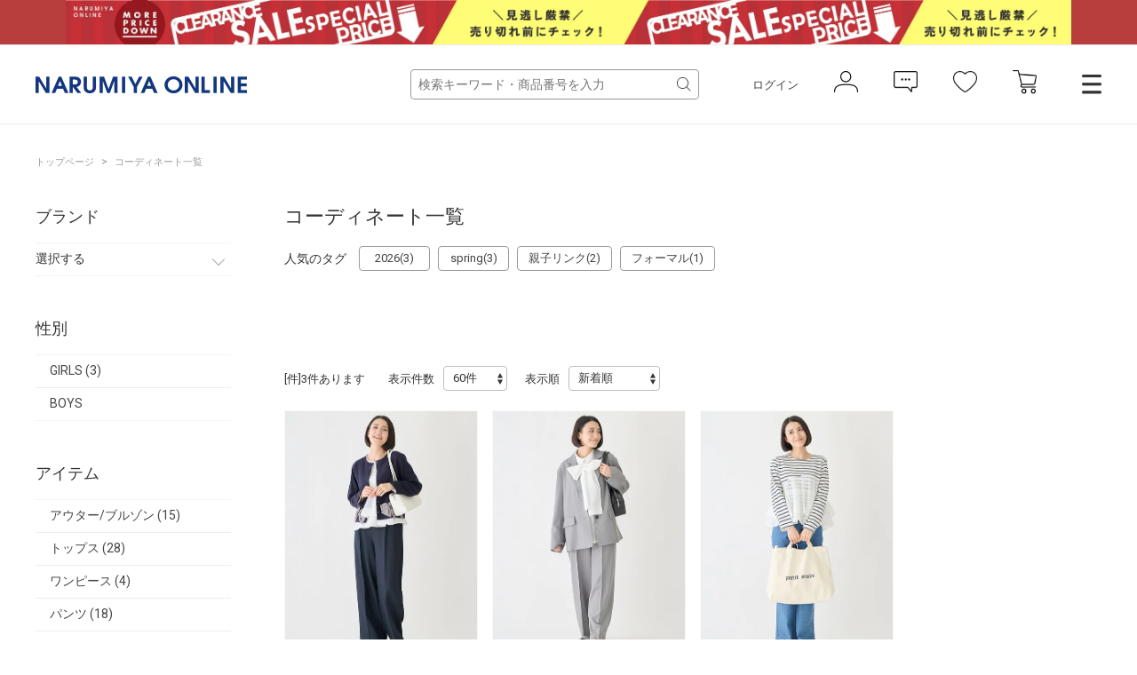

--- FILE ---
content_type: text/html; charset=utf-8
request_url: https://www.narumiya-online.jp/shop/coordinate/list.aspx?brand=48&genre=25%2C96
body_size: 9023
content:
<!DOCTYPE html>
<html data-browse-mode="P" lang="ja" >
<head>
<script src="/js/sys/analytics_cookie.js"></script>


<script>
dataLayer = [];
dataLayer.push({
    'guid':'00000000-0000-0000-0000-000000000000',
    'clientId':setAnalytics.getCookie(),
    'hitTimeStamp':setAnalytics.getAccessTime(),
    'SessionId': ''
});
</script>

<!-- Google Tag Manager -->
<script>
(function(w,d,s,l,i){w[l]=w[l]||[];
w[l].push({'gtm.start':new Date().getTime(),event:'gtm.js'});
var f=d.getElementsByTagName(s)[0],j=d.createElement(s),dl=l!='dataLayer'?'&l='+l:'';
j.async=true;
j.src='https://www.googletagmanager.com/gtm.js?id='+i+dl;
f.parentNode.insertBefore(j,f);
})(window,document,'script','dataLayer','GTM-MM86RMW');
</script>
<!-- End Google Tag Manager -->


<meta charset="UTF-8">
<meta name="viewport" content="width=device-width, user-scalable=no, initial-scale=1, maximum-scale=1">
<title>NARUMIYA ONLINE｜ナルミヤ オンラインの公式通販サイトコーディネート一覧</title>



<meta name="description" content="NARUMIYA ONLINE | ナルミヤオンライン公式通販ショップ。各種キャンペーン開催中。人気子供服。メゾピアノ、プティマイン、ラブトキシック、クレードスコープ、アナスイミニ等、全ブランド、全商品をご覧いただけます。BABY|KIDS|JUNIORのページです。">
<meta name="keywords" content=",ナルミヤオンライン,子供服,ベビー,新生児,ジュニア,ブランド,通販,プティマイン,メゾピアノ,ポンポネット,クレードスコープ,ビールーム,ブルークロス,アナスイ,ラブトキ,福袋,卒服,ランドセル">
<meta name="robots" content="noindex">

		
<link rel="stylesheet" type="text/css" href="https://ajax.googleapis.com/ajax/libs/jqueryui/1.12.1/themes/ui-lightness/jquery-ui.min.css">
<link rel="stylesheet" type="text/css" href="https://maxcdn.bootstrapcdn.com/font-awesome/4.7.0/css/font-awesome.min.css">
<link rel="stylesheet" type="text/css" href="/css/sys/reset.css">
<link rel="stylesheet" type="text/css" href="/css/sys/base.css">
<link rel="stylesheet" type="text/css" href="/css/sys/base_form.css">
<link rel="stylesheet" type="text/css" href="/css/sys/base_misc.css">
<link rel="stylesheet" type="text/css" href="/css/sys/layout.css">
<link rel="stylesheet" type="text/css" href="/css/sys/block_common.css">
<link rel="stylesheet" type="text/css" href="/css/sys/block_customer.css">
<link rel="stylesheet" type="text/css" href="/css/sys/block_goods.css">
<link rel="stylesheet" type="text/css" href="/css/sys/block_order.css">
<link rel="stylesheet" type="text/css" href="/css/sys/block_misc.css">
<link rel="stylesheet" type="text/css" href="/css/usr/base.css">
<link rel="stylesheet" type="text/css" href="/css/usr/layout.css">
<link rel="stylesheet" type="text/css" href="/css/usr/block.css">
<link rel="stylesheet" type="text/css" href="/css/usr/user.css">
<script src="https://ajax.googleapis.com/ajax/libs/jquery/2.1.1/jquery.min.js"></script>
<script src="https://ajax.googleapis.com/ajax/libs/jqueryui/1.12.1/jquery-ui.min.js"></script>
<script src="/lib/jquery.cookie.js"></script>
<script src="/lib/jquery.balloon.js"></script>
<script src="/lib/goods/jquery.tile.min.js"></script><script src="/lib/modernizr-custom.js"></script>
<script src="/js/sys/common.js"></script>
<script src="/js/sys/smartpn.js"></script>
<script src="/js/sys/goods_cartlist_sb.js"></script>
<!--<script src="/js/sys/search_suggest.js"></script>-->
<script src="/js/sys/sys.js"></script>
<script src="/js/sys/ui.js"></script>
<script src="/js/usr/user.js"></script>
<link rel="stylesheet" href="https://cdnjs.cloudflare.com/ajax/libs/slick-carousel/1.8.1/slick.min.css">
<link rel="stylesheet" href="/css/main-pc.css">
<link rel="stylesheet" href="/css/narumiya_pc.css">
<script src="https://cdnjs.cloudflare.com/ajax/libs/slick-carousel/1.8.1/slick.min.js"></script>
<script src="/js/main-pc.js"></script>
<script src="/js/narumiya_pc.js"></script>
<link rel="apple-touch-icon" href="https://www.narumiya-online.jp/apple-touch-icon.jpg" />
<link rel="SHORTCUT ICON" href="/favicon.ico">
<!-- etm meta -->
<meta property="etm:device" content="desktop" />
<meta property="etm:page_type" content="" />
<meta property="etm:cart_item" content="[]" />
<meta property="etm:attr" content="" />



		



<script src="https://lightning-recommend.io/js/main.js" id="l-recommend" data-tenant="narumiya" ></script>
<script type="application/l-recommend">
    {
        "setting": {
            "defaultLoading": "lazy",
            "display": true,
            "tracking": true
            ,"proposal": true
        },
        "userInfo": {
            "rank": "99"
        }
    }
</script>

<script src="/js/sys/goods_ajax_cart.js"></script>
<script src="/js/sys/goods_ajax_bookmark.js"></script>
<script src="/js/sys/goods_ajax_favbrand.js"></script>
<script src="/js/sys/goods_ajax_quickview.js"></script>



</head>
<body class="page-coordinatelist" >


<!-- Google Tag Manager (noscript) -->
<noscript>
<iframe src="https://www.googletagmanager.com/ns.html?id=GTM-MM86RMW" height="0" width="0" style="display:none;visibility:hidden"></iframe>
</noscript>
<!-- End Google Tag Manager (noscript) -->



	
	

	
			<header class="headar">


<p class="header--banner" style="background-color:#b83e3d;">
	<a href="https://www.narumiya-online.jp/shop/pages/sale.aspx?from=bandbanner">
		<img src="/img/banner/1/260129SALE-L.jpg" alt="">
	</a>
</p>



			<header class="headar">
<!--パラメータつける　　?from=headerbannerSP  -->



<!--<p class="header--banner" style="background-color:#003caa">
		<a href="/shop/pages/sale.aspx">
			<img src="/img/dummy/181200Christmas_sale_nitePC.jpg" alt="SALE">
		</a>
	</p>-->


<!--
<p class="header--banner" style="background-color:#6c0604;">
		<a href="/shop/pages/giftwrapping.aspx">
			<img src="/img/dummy/181200Christmas_wrapping_banner_obi_long.jpg" alt="クリスマスラッピング">
		</a>
	</p>-->

	<div class="header--inner">
		<div class="header--fix">
			<div class="container">
				<h1 class="header--logo">
					<a href="https://www.narumiya-online.jp/shop/default.aspx">
						<img src="/img/logo.png" alt="NARUMIYA ONLINE">
					</a>
				</h1>
				<div class="header--controls">
					<div class="header--search">
						<form name="frmSearch" method="get" action="https://www.narumiya-online.jp/shop/goods/search.aspx">
							<input type="hidden" name="search" value="x">
                            <input type="hidden" name="sort" value="new">
							<input id="keyword" class="js-suggest-search" type="text" name="keyword" placeholder="検索キーワード・商品番号を入力" value="" data-suggest-submit="on" autocomplete="off">
							<button class="block-global-search--submit" type="submit" tabindex="1" name="search" value="search"></button>
						</form>
					</div>
					<ul class="header--list">
						<li class="header--list-login"><a href="https://www.narumiya-online.jp/shop/customer/menu.aspx">ログイン</a></li>
						<li class="header--list-icon"><button type="button" onclick="location.href='/shop/customer/menu.aspx';"><img src="/img/icon-person.png" alt=""></button></li>
						<li class="header--list-icon"><button type="button" onclick="location.href='/shop/customer/notice.aspx';"><img src="/img/icon-balloon.png" alt=""></button></li>
						<li class="header--list-icon"><button type="button" onclick="location.href='/shop/customer/bookmark.aspx';"><img src="/img/icon-heart.png" alt=""></button></li>
						<li class="header--list-cart"><button type="button" onclick="location.href='/shop/cart/cart.aspx';"><img src="/img/icon-cart.png" alt=""><span class="block-headernav--cart-count js-cart-count"><span class="header--list-cart-count"></span></span></button></li>
						<li class="header--menu"><button type="button" class="js-menu-trg" data-target="top"></button></li>
					</ul>
				</div>
			</div>
		</div>
	</div>
</header>


<script defer> window.vsmTagConfig = { tenantId: '58474c41-1d3d-42ed-8840-0471936218df', functions: { favorite: false, pip: true, }, }; </script>
			</header>
			<div class="top-drawer">
	<div class="top-drawer--container">
		<div class="top-drawer-body">
			<div class="top-drawer-menu top-drawer-menu__brand">
				<h3 class="top-drawer-menu--hdg">ブランド</h3>
				<div class="top-drawer-menu--wrap">
					<div class="">
						<span style="font-weight:bold; margin-bottom:15px;" class="top-drawer-menu--item">プティマイン</span>
						<a href="https://www.narumiya-online.jp/shop/brand/18/" class="top-drawer-menu--item">petit main</a>
						<a href="https://www.narumiya-online.jp/shop/brand/49/" class="top-drawer-menu--item">and D. petit main</a>
						<a href="https://www.narumiya-online.jp/shop/brand/48/" class="top-drawer-menu--item">petit main LIEN	</a>

						<span style="font-weight:bold; margin:15px auto;" class="top-drawer-menu--item">ベビー・キッズ</span>
						<a href="https://www.narumiya-online.jp/shop/brand/32/" class="top-drawer-menu--item">Lycee mine </a>
						<a href="https://www.narumiya-online.jp/shop/brand/19/" class="top-drawer-menu--item">b・ROOM</a>
						<a href="https://www.narumiya-online.jp/shop/brand/47/" class="top-drawer-menu--item">minimal</a>
						<a href="https://www.narumiya-online.jp/shop/brand/11/" class="top-drawer-menu--item">mezzo piano</a>
						<a href="https://www.narumiya-online.jp/shop/brand/35/" class="top-drawer-menu--item">kate spade new york kids</a>
						<a href="https://www.narumiya-online.jp/shop/brand/16/" class="top-drawer-menu--item">ANNA SUI mini</a>
						<a href="https://www.narumiya-online.jp/shop/brand/45/" class="top-drawer-menu--item">Paul Smith Junior</a>
						<a href="https://www.narumiya-online.jp/shop/brand/37/" class="top-drawer-menu--item">X-girl Stages</a>
						<a href="https://www.narumiya-online.jp/shop/brand/38/" class="top-drawer-menu--item">XLARGE KIDS</a>
						<a href="https://www.narumiya-online.jp/shop/brand/17/" class="top-drawer-menu--item">kladskap</a>
						<a href="https://www.narumiya-online.jp/shop/brand/80/" class="top-drawer-menu--item">sense of wonder</a>
						<a href="https://www.narumiya-online.jp/shop/brand/82/" class="top-drawer-menu--item">baby cheer</a>
						<a href="https://www.narumiya-online.jp/shop/brand/83/" class="top-drawer-menu--item">Sophie la girafe</a>
						<a href="https://www.narumiya-online.jp/shop/brand/91/" class="top-drawer-menu--item">KP</a>
						<a href="https://www.narumiya-online.jp/shop/brand/40/" class="top-drawer-menu--item">Pupil House</a>
						<a href="https://www.narumiya-online.jp/shop/brand/89/" class="top-drawer-menu--item">SHIFFON</a>
					</div>
					<div class="">
						<span style="font-weight:bold; margin-bottom: 15px;" class="top-drawer-menu--item">ジュニア</span>
						<a href="https://www.narumiya-online.jp/shop/brand/29/" class="top-drawer-menu--item">Lovetoxic</a>
						<a href="https://www.narumiya-online.jp/shop/brand/43/" class="top-drawer-menu--item">GLAZOS</a>
						<a href="https://www.narumiya-online.jp/shop/brand/20/" class="top-drawer-menu--item">mezzo piano junior</a>
						<a href="https://www.narumiya-online.jp/shop/brand/24/" class="top-drawer-menu--item">pom ponette junior</a>
						<a href="https://www.narumiya-online.jp/shop/brand/96/" class="top-drawer-menu--item">POM PONETTE AMI</a>
						<a href="https://www.narumiya-online.jp/shop/brand/36/" class="top-drawer-menu--item">by LOVEiT</a>
						<a href="https://www.narumiya-online.jp/shop/brand/90/" class="top-drawer-menu--item">PINK-latte</a>
						<a href="https://www.narumiya-online.jp/shop/brand/55/" class="top-drawer-menu--item">ナルミヤキャラクターズ</a>
						<span style="font-weight:bold; margin-bottom: 15px;" class="top-drawer-menu--item">レディース</span>
						<a href="https://www.narumiya-online.jp/shop/brand/51/" class="top-drawer-menu--item">Mi-je</a>
						<a href="https://www.narumiya-online.jp/shop/brand/53/" class="top-drawer-menu--item">LUKU nari</a>

						<!--span style="font-weight:bold; margin-bottom: 15px;" class="top-drawer-menu--item">ランドセル</span>
						<a href="https://www.narumiya-online.jp/shop/brand/88/" class="top-drawer-menu--item">Latelier du Cartable</a-->

						<span style="font-weight:bold; margin:15px auto;" class="top-drawer-menu--item">雑貨</span>
						<a href="https://www.narumiya-online.jp/shop/brand/94/" class="top-drawer-menu--item">TOYウェア</a>
						<a href="https://www.narumiya-online.jp/shop/brand/30/" class="top-drawer-menu--item">NARUMIYA plus</a>
						<a href="https://www.narumiya-online.jp/shop/brand/54/" class="top-drawer-menu--item">DADWAY</a>
						<!--a href="https://www.narumiya-online.jp/shop/brand/93/" class="top-drawer-menu--item">LOVOT</a-->

						<span style="font-weight:bold; margin:15px auto;" class="top-drawer-menu--item">フォトスタジオ</span>
						<a href="https://www.narumiya-online.jp/shop/brand/92/" class="top-drawer-menu--item">LOVST PHOTO STUDIO</a>
						
					</div>
				</div>
			</div>
			<div class="top-drawer-menu top-drawer-menu__item">
				<h3 class="top-drawer-menu--hdg">アイテム</h3>
				<div class="top-drawer-menu--wrap">
					<div class="">
						<span style="font-weight:bold; margin-bottom: 15px;" class="top-drawer-menu--item">カテゴリー</span>
						<a href="https://www.narumiya-online.jp/shop/goods/search.aspx?genre=01" class="top-drawer-menu--item">アウター</a>
						<a href="https://www.narumiya-online.jp/shop/goods/search.aspx?genre=05" class="top-drawer-menu--item">トップス</a>
						<a href="https://www.narumiya-online.jp/shop/goods/search.aspx?genre=15" class="top-drawer-menu--item">パンツ</a>
						<a href="https://www.narumiya-online.jp/shop/goods/search.aspx?genre=20" class="top-drawer-menu--item">スカート</a>
						<a href="https://www.narumiya-online.jp/shop/goods/search.aspx?genre=10" class="top-drawer-menu--item">ワンピース</a>
						<a href="https://www.narumiya-online.jp/shop/goods/search.aspx?genre=75" class="top-drawer-menu--item">フォーマル</a>
						<a href="https://www.narumiya-online.jp/shop/goods/search.aspx?genre=60" class="top-drawer-menu--item">帽子</a>
						<a href="https://www.narumiya-online.jp/shop/goods/search.aspx?genre=40" class="top-drawer-menu--item">靴下</a>
						<a href="https://www.narumiya-online.jp/shop/goods/search.aspx?genre=35" class="top-drawer-menu--item">シューズ</a>
						<a href="https://www.narumiya-online.jp/shop/goods/search.aspx?genre=25" class="top-drawer-menu--item">バッグ</a>
						<a href="https://www.narumiya-online.jp/shop/goods/search.aspx?genre=45%2c50%2c55" class="top-drawer-menu--item">雑貨</a>
						<a href="https://www.narumiya-online.jp/shop/goods/search.aspx?genre=65%2c70" class="top-drawer-menu--item">アクセサリー</a>
					</div>
					<div class="">
						<span style="font-weight:bold; margin-bottom: 15px;" class="top-drawer-menu--item">新生児</span>
						<a href="/shop/r/r9501/" class="top-drawer-menu--item">肌着</a>
						<a href="/shop/r/r9505/" class="top-drawer-menu--item">ロンパース</a>
						<a href="/shop/r/r9510/" class="top-drawer-menu--item">おくるみ</a>
						<a href="/shop/r/r9530/" class="top-drawer-menu--item">スタイ</a>
						<a href="/shop/r/r9540/" class="top-drawer-menu--item">靴下</a>
						<a href="/shop/r/r9535/" class="top-drawer-menu--item">帽子</a>
						<a href="/shop/r/r9570/" class="top-drawer-menu--item">雑貨</a>
						<a href="/shop/r/r9515/" class="top-drawer-menu--item">トップス</a>
						<a href="/shop/r/r9520/" class="top-drawer-menu--item">ボトムス</a>
					</div>
				</div>
			</div>
			<div class="top-drawer-menu top-drawer-menu__other">
				<div class="top-drawer-menu--wrap">
					<div class="">
						<a href="https://www.narumiya-online.jp/shop/goods/search.aspx" class="top-drawer-menu--item">新着商品から探す</a>
						<a href="https://www.narumiya-online.jp/shop/goods/search.aspx" class="top-drawer-menu--item">性別から探す</a>
						<a href="https://www.narumiya-online.jp/shop/goods/search.aspx" class="top-drawer-menu--item">こだわり条件から探す</a>
						<a href="https://www.narumiya-online.jp/shop/goods/search.aspx?sort=ranc&saletype=1&saletype=2&saletype=4&amount_s=600" class="top-drawer-menu--item">ランキングから探す</a>
						<a href="/shop/coordinate/list.aspx" class="top-drawer-menu--item">コーディネート</a>
						<a href="https://www.narumiya-online.jp/shop/topic/topicdetaillist.aspx?category=0" class="top-drawer-menu--item">ニュース</a>
					</div>
					<div class="">
						<a href="http://petitmain.jp/recommend" class="top-drawer-menu--item">レコメンド</a>
						<a href="/staffblog/storelist" class="top-drawer-menu--item">店舗検索</a>
						<a href="/shop/pages/guide_index.aspx" class="top-drawer-menu--item">ご利用ガイド</a>
						<a href="https://narumiya-online.my.site.com/s/" class="top-drawer-menu--item">よくあるご質問</a>
						<a href="/shop/contact/contact.aspx" class="top-drawer-menu--item">お問い合わせ</a>
					</div>
				</div>
			</div>
		</div>
	</div>
</div>

<script defer> window.vsmTagConfig = { tenantId: '58474c41-1d3d-42ed-8840-0471936218df', functions: { favorite: false, pip: true, }, }; </script>
			
				
			
	

	<div class="js-main-contents">
		<div class="pane-topic-path">
	<div class="container">
		<div class="block-topic-path">
	<ul class="block-topic-path--list" id="bread-crumb-list" itemscope itemtype="https://schema.org/BreadcrumbList">
		<li class="block-topic-path--item block-topic-path--item__home" itemscope itemtype="https://schema.org/ListItem" itemprop="itemListElement">
  <a href="https://www.narumiya-online.jp/shop/default.aspx" itemprop="item">
    <span itemprop="name">トップページ</span>
  </a>
  <meta itemprop="position" content="1" />
</li>
<li itemscope itemtype="https://schema.org/ListItem" itemprop="itemListElement">
&gt;
<a href="https://www.narumiya-online.jp/shop/coordinate/list.aspx" itemprop="item"><span itemprop="name">コーディネート一覧</span></a>
<meta itemprop="position" content="2" />
</li>

	</ul>

</div>
	</div>
</div>
<div class="pane-contents">
<div class="container">

		<div class="pane-left-menu">
<div id="block_of_filter" class="block-filter">

	<div id="div_filter_brand" class="block-filter--treelist js-filter-box block-filter--close">
		<div class="block-filter--treelist-inner">
			<h3 class="block-filter--treelist-inner-label js-filter-box-inner-label">ブランド</h3>
			<div class="block-filter--treelist-inner-accordion">
				<div class="block-filter--treelist-inner-filterstyle js-filter-treelist-filterstyle">
					<div class="block-filter--treelist-inner-layer">
						<ul class="block-filter--tree-1 js-filter-tree">
							<li class="block-filter--treeitem js-filter-tree-item">
								<div class="block-filter--treeitem-container">
									<span class="block-filter--treeitem-dir js-filter-treeitem-dir block-filter--treeitem-dir__close">
										<i class="fa fa-chevron-right" aria-hidden="true"></i>
									</span>
									<span class="block-filter--treeitem-name">
										<span>選択する</span>
									</span>
								</div>
								<ul class="block-filter--tree-2 js-filter-tree" style="display:none;">

									<li class="block-filter--treeitem js-filter-tree-item">
										<div class="block-filter--treeitem-container">
											<a href="https://www.narumiya-online.jp/shop/coordinate/list.aspx?brand=18&amp;genre=25%2c96" class="block-filter--treeitem-name">
											<span>
												
												petit main
												
												
											</span>
											</a>
										</div>
									</li>

									<li class="block-filter--treeitem js-filter-tree-item">
										<div class="block-filter--treeitem-container">
											<a href="https://www.narumiya-online.jp/shop/coordinate/list.aspx?brand=29&amp;genre=25%2c96" class="block-filter--treeitem-name">
											<span>
												
												Lovetoxic
												
												
											</span>
											</a>
										</div>
									</li>

									<li class="block-filter--treeitem js-filter-tree-item">
										<div class="block-filter--treeitem-container">
											<a href="https://www.narumiya-online.jp/shop/coordinate/list.aspx?brand=11&amp;genre=25%2c96" class="block-filter--treeitem-name">
											<span>
												
												mezzo piano
												
												
											</span>
											</a>
										</div>
									</li>

									<li class="block-filter--treeitem js-filter-tree-item">
										<div class="block-filter--treeitem-container">
											<a href="https://www.narumiya-online.jp/shop/coordinate/list.aspx?brand=35&amp;genre=25%2c96" class="block-filter--treeitem-name">
											<span>
												
												kate spade new york kids
												
												
											</span>
											</a>
										</div>
									</li>

									<li class="block-filter--treeitem js-filter-tree-item">
										<div class="block-filter--treeitem-container">
											<a href="https://www.narumiya-online.jp/shop/coordinate/list.aspx?brand=16&amp;genre=25%2c96" class="block-filter--treeitem-name">
											<span>
												
												ANNA SUI mini
												
												
											</span>
											</a>
										</div>
									</li>

									<li class="block-filter--treeitem js-filter-tree-item">
										<div class="block-filter--treeitem-container">
											<a href="https://www.narumiya-online.jp/shop/coordinate/list.aspx?brand=32&amp;genre=25%2c96" class="block-filter--treeitem-name">
											<span>
												
												Lycee mine
												
												
											</span>
											</a>
										</div>
									</li>

									<li class="block-filter--treeitem js-filter-tree-item">
										<div class="block-filter--treeitem-container">
											<a href="https://www.narumiya-online.jp/shop/coordinate/list.aspx?brand=37&amp;genre=25%2c96" class="block-filter--treeitem-name">
											<span>
												
												X-girl Stages
												
												
											</span>
											</a>
										</div>
									</li>

									<li class="block-filter--treeitem js-filter-tree-item">
										<div class="block-filter--treeitem-container">
											<a href="https://www.narumiya-online.jp/shop/coordinate/list.aspx?brand=38&amp;genre=25%2c96" class="block-filter--treeitem-name">
											<span>
												
												XLARGE KIDS
												
												
											</span>
											</a>
										</div>
									</li>

									<li class="block-filter--treeitem js-filter-tree-item">
										<div class="block-filter--treeitem-container">
											<a href="https://www.narumiya-online.jp/shop/coordinate/list.aspx?brand=19&amp;genre=25%2c96" class="block-filter--treeitem-name">
											<span>
												
												b.ROOM
												
												
											</span>
											</a>
										</div>
									</li>

									<li class="block-filter--treeitem js-filter-tree-item">
										<div class="block-filter--treeitem-container">
											<a href="https://www.narumiya-online.jp/shop/coordinate/list.aspx?brand=49&amp;genre=25%2c96" class="block-filter--treeitem-name">
											<span>
												
												and D. petit main
												
												
											</span>
											</a>
										</div>
									</li>

									<li class="block-filter--treeitem js-filter-tree-item">
										<div class="block-filter--treeitem-container">
											<a href="https://www.narumiya-online.jp/shop/coordinate/list.aspx?brand=47&amp;genre=25%2c96" class="block-filter--treeitem-name">
											<span>
												
												minimal
												
												
											</span>
											</a>
										</div>
									</li>

									<li class="block-filter--treeitem js-filter-tree-item">
										<div class="block-filter--treeitem-container">
											<a href="https://www.narumiya-online.jp/shop/coordinate/list.aspx?brand=17&amp;genre=25%2c96" class="block-filter--treeitem-name">
											<span>
												
												kladskap
												
												
											</span>
											</a>
										</div>
									</li>

									<li class="block-filter--treeitem js-filter-tree-item">
										<div class="block-filter--treeitem-container">
											<a href="https://www.narumiya-online.jp/shop/coordinate/list.aspx?brand=80&amp;genre=25%2c96" class="block-filter--treeitem-name">
											<span>
												
												sense of wonder
												
												
											</span>
											</a>
										</div>
									</li>

									<li class="block-filter--treeitem js-filter-tree-item">
										<div class="block-filter--treeitem-container">
											<a href="https://www.narumiya-online.jp/shop/coordinate/list.aspx?brand=45&amp;genre=25%2c96" class="block-filter--treeitem-name">
											<span>
												
												Paul Smith JUNIOR
												
												
											</span>
											</a>
										</div>
									</li>

									<li class="block-filter--treeitem js-filter-tree-item">
										<div class="block-filter--treeitem-container">
											<a href="https://www.narumiya-online.jp/shop/coordinate/list.aspx?brand=82&amp;genre=25%2c96" class="block-filter--treeitem-name">
											<span>
												
												Baby Cheer
												
												
											</span>
											</a>
										</div>
									</li>

									<li class="block-filter--treeitem js-filter-tree-item">
										<div class="block-filter--treeitem-container">
											<a href="https://www.narumiya-online.jp/shop/coordinate/list.aspx?brand=83&amp;genre=25%2c96" class="block-filter--treeitem-name">
											<span>
												
												Sophie la girafe
												
												
											</span>
											</a>
										</div>
									</li>

									<li class="block-filter--treeitem js-filter-tree-item">
										<div class="block-filter--treeitem-container">
											<a href="https://www.narumiya-online.jp/shop/coordinate/list.aspx?brand=91&amp;genre=25%2c96" class="block-filter--treeitem-name">
											<span>
												
												KP
												
												
											</span>
											</a>
										</div>
									</li>

									<li class="block-filter--treeitem js-filter-tree-item">
										<div class="block-filter--treeitem-container">
											<a href="https://www.narumiya-online.jp/shop/coordinate/list.aspx?brand=40&amp;genre=25%2c96" class="block-filter--treeitem-name">
											<span>
												
												Pupil House
												
												
											</span>
											</a>
										</div>
									</li>

									<li class="block-filter--treeitem js-filter-tree-item">
										<div class="block-filter--treeitem-container">
											<a href="https://www.narumiya-online.jp/shop/coordinate/list.aspx?brand=43&amp;genre=25%2c96" class="block-filter--treeitem-name">
											<span>
												
												GLAZOS
												
												
											</span>
											</a>
										</div>
									</li>

									<li class="block-filter--treeitem js-filter-tree-item">
										<div class="block-filter--treeitem-container">
											<a href="https://www.narumiya-online.jp/shop/coordinate/list.aspx?brand=20&amp;genre=25%2c96" class="block-filter--treeitem-name">
											<span>
												
												mezzo piano junior
												
												
											</span>
											</a>
										</div>
									</li>

									<li class="block-filter--treeitem js-filter-tree-item">
										<div class="block-filter--treeitem-container">
											<a href="https://www.narumiya-online.jp/shop/coordinate/list.aspx?brand=24&amp;genre=25%2c96" class="block-filter--treeitem-name">
											<span>
												
												pom ponette junior
												
												
											</span>
											</a>
										</div>
									</li>

									<li class="block-filter--treeitem js-filter-tree-item">
										<div class="block-filter--treeitem-container">
											<a href="https://www.narumiya-online.jp/shop/coordinate/list.aspx?brand=96&amp;genre=25%2c96" class="block-filter--treeitem-name">
											<span>
												
												pom ponette AMI
												
												
											</span>
											</a>
										</div>
									</li>

									<li class="block-filter--treeitem js-filter-tree-item">
										<div class="block-filter--treeitem-container">
											<a href="https://www.narumiya-online.jp/shop/coordinate/list.aspx?brand=36&amp;genre=25%2c96" class="block-filter--treeitem-name">
											<span>
												
												by LOVEiT
												
												
											</span>
											</a>
										</div>
									</li>

									<li class="block-filter--treeitem js-filter-tree-item">
										<div class="block-filter--treeitem-container">
											<a href="https://www.narumiya-online.jp/shop/coordinate/list.aspx?brand=90&amp;genre=25%2c96" class="block-filter--treeitem-name">
											<span>
												
												PINK-latte
												
												
											</span>
											</a>
										</div>
									</li>

									<li class="block-filter--treeitem js-filter-tree-item">
										<div class="block-filter--treeitem-container">
											<a href="https://www.narumiya-online.jp/shop/coordinate/list.aspx?brand=55&amp;genre=25%2c96" class="block-filter--treeitem-name">
											<span>
												
												ナルミヤキャラクターズ
												
												
											</span>
											</a>
										</div>
									</li>

									<li class="block-filter--treeitem js-filter-tree-item">
										<div class="block-filter--treeitem-container">
											<a href="https://www.narumiya-online.jp/shop/coordinate/list.aspx?brand=51&amp;genre=25%2c96" class="block-filter--treeitem-name">
											<span>
												
												Mi-je
												
												
											</span>
											</a>
										</div>
									</li>

									<li class="block-filter--treeitem js-filter-tree-item">
										<div class="block-filter--treeitem-container">
											<a href="https://www.narumiya-online.jp/shop/coordinate/list.aspx?brand=53&amp;genre=25%2c96" class="block-filter--treeitem-name">
											<span>
												
												LUKU nari
												
												
											</span>
											</a>
										</div>
									</li>

									<li class="block-filter--treeitem js-filter-tree-item">
										<div class="block-filter--treeitem-container">
											<a href="https://www.narumiya-online.jp/shop/coordinate/list.aspx?genre=25%2c96" class="block-filter--treeitem-name">
											<span>
												
												petit main LIEN
												
												(3)
											</span>
											</a>
										</div>
									</li>

									<li class="block-filter--treeitem js-filter-tree-item">
										<div class="block-filter--treeitem-container">
											<a href="https://www.narumiya-online.jp/shop/coordinate/list.aspx?brand=94&amp;genre=25%2c96" class="block-filter--treeitem-name">
											<span>
												
												TOYウェア
												
												
											</span>
											</a>
										</div>
									</li>

									<li class="block-filter--treeitem js-filter-tree-item">
										<div class="block-filter--treeitem-container">
											<a href="https://www.narumiya-online.jp/shop/coordinate/list.aspx?brand=30&amp;genre=25%2c96" class="block-filter--treeitem-name">
											<span>
												
												NARUMIYA plus
												
												
											</span>
											</a>
										</div>
									</li>

									<li class="block-filter--treeitem js-filter-tree-item">
										<div class="block-filter--treeitem-container">
											<a href="https://www.narumiya-online.jp/shop/coordinate/list.aspx?brand=54&amp;genre=25%2c96" class="block-filter--treeitem-name">
											<span>
												
												DADWAY
												
												
											</span>
											</a>
										</div>
									</li>

									<li class="block-filter--treeitem js-filter-tree-item">
										<div class="block-filter--treeitem-container">
											<a href="https://www.narumiya-online.jp/shop/coordinate/list.aspx?brand=46&amp;genre=25%2c96" class="block-filter--treeitem-name">
											<span>
												
												Jack Bunny!!
												
												
											</span>
											</a>
										</div>
									</li>

									<li class="block-filter--treeitem js-filter-tree-item">
										<div class="block-filter--treeitem-container">
											<a href="https://www.narumiya-online.jp/shop/coordinate/list.aspx?brand=89&amp;genre=25%2c96" class="block-filter--treeitem-name">
											<span>
												
												SHIFFON
												
												
											</span>
											</a>
										</div>
									</li>

									<li class="block-filter--treeitem js-filter-tree-item">
										<div class="block-filter--treeitem-container">
											<a href="https://www.narumiya-online.jp/shop/coordinate/list.aspx?brand=92&amp;genre=25%2c96" class="block-filter--treeitem-name">
											<span>
												
												LOVST PHOTO STUDIO
												
												
											</span>
											</a>
										</div>
									</li>

									<li class="block-filter--treeitem js-filter-tree-item">
										<div class="block-filter--treeitem-container">
											<a href="https://www.narumiya-online.jp/shop/coordinate/list.aspx?brand=98&amp;genre=25%2c96" class="block-filter--treeitem-name">
											<span>
												
												REGAL
												
												
											</span>
											</a>
										</div>
									</li>


									<li>
										<a href="/shop/coordinate/list.aspx?genre=25%2c96">
											絞込解除
										</a>
									</li>

								</ul>
							</li>
						</ul>
					</div>
				</div>
			</div>
		</div>
	</div>
<br/>


	<div id="div_filter_gender" class="block-filter--treelist js-filter-box">
		<div class="block-filter--treelist-inner">
			<h3 class="block-filter--treelist-inner-label js-filter-box-inner-label">性別</h3>
			<div class="block-filter--treelist-inner-layer">
				<ul class="block-filter--tree-1 js-filter-tree">


					<li class="block-filter--treeitem js-filter-tree-item">
						<div class="block-filter--treeitem-container">
							<a href="https://www.narumiya-online.jp/shop/coordinate/list.aspx?brand=48&amp;genre=25%2c96&amp;sex=F" class="block-filter--treeitem-name">
							<span>
								
								GIRLS
								
								(3)
							</span>
							</a>
						</div>
					</li>

					<li class="block-filter--treeitem js-filter-tree-item">
						<div class="block-filter--treeitem-container">
							<a href="https://www.narumiya-online.jp/shop/coordinate/list.aspx?brand=48&amp;genre=25%2c96&amp;sex=M" class="block-filter--treeitem-name">
							<span>
								
								BOYS
								
								
							</span>
							</a>
						</div>
					</li>

				</ul>
			</div>
		</div>
	</div>
<br/>


	<div id="div_filter_item" class="block-filter--treelist js-filter-box block-filter--close">
		<div class="block-filter--treelist-inner">
			<h3 class="block-filter--treelist-inner-label js-filter-box-inner-label">アイテム</h3>
			<div class="block-filter--treelist-inner-accordion">
				<div class="block-filter--treelist-inner-filterstyle js-filter-treelist-filterstyle">
					<div class="block-filter--treelist-inner-layer">
						<ul class="block-filter--tree-1 js-filter-tree">

							<li class="block-filter--treeitem js-filter-tree-item">
								<div class="block-filter--treeitem-container">
									<span class="block-filter--treeitem-name">
										<a href="https://www.narumiya-online.jp/shop/coordinate/list.aspx?brand=48&amp;genre=25%2c96%2c01" class="block-filter--treeitem-name">
										<span>
										
										アウター/ブルゾン
										(15)
										
										</span>
										</a>
									</span>
								</div>
							</li>

							<li class="block-filter--treeitem js-filter-tree-item">
								<div class="block-filter--treeitem-container">
									<span class="block-filter--treeitem-name">
										<a href="https://www.narumiya-online.jp/shop/coordinate/list.aspx?brand=48&amp;genre=25%2c96%2c05" class="block-filter--treeitem-name">
										<span>
										
										トップス
										(28)
										
										</span>
										</a>
									</span>
								</div>
							</li>

							<li class="block-filter--treeitem js-filter-tree-item">
								<div class="block-filter--treeitem-container">
									<span class="block-filter--treeitem-name">
										<a href="https://www.narumiya-online.jp/shop/coordinate/list.aspx?brand=48&amp;genre=25%2c96%2c10" class="block-filter--treeitem-name">
										<span>
										
										ワンピース
										(4)
										
										</span>
										</a>
									</span>
								</div>
							</li>

							<li class="block-filter--treeitem js-filter-tree-item">
								<div class="block-filter--treeitem-container">
									<span class="block-filter--treeitem-name">
										<a href="https://www.narumiya-online.jp/shop/coordinate/list.aspx?brand=48&amp;genre=25%2c96%2c15" class="block-filter--treeitem-name">
										<span>
										
										パンツ
										(18)
										
										</span>
										</a>
									</span>
								</div>
							</li>

							<li class="block-filter--treeitem js-filter-tree-item">
								<div class="block-filter--treeitem-container">
									<span class="block-filter--treeitem-name">
										<a href="https://www.narumiya-online.jp/shop/coordinate/list.aspx?brand=48&amp;genre=25%2c96%2c20" class="block-filter--treeitem-name">
										<span>
										
										スカート
										(5)
										
										</span>
										</a>
									</span>
								</div>
							</li>

							<li class="block-filter--treeitem js-filter-tree-item">
								<div class="block-filter--treeitem-container">
									<span class="block-filter--treeitem-name">
										<a href="https://www.narumiya-online.jp/shop/coordinate/list.aspx?brand=48&amp;genre=96" class="block-filter--treeitem-name">
										<span>
										
										バッグ
										(3)
										
										</span>
										</a>
									</span>
								</div>
							</li>

							<li class="block-filter--treeitem js-filter-tree-item">
								<div class="block-filter--treeitem-container">
									<span class="block-filter--treeitem-name">
										<a href="https://www.narumiya-online.jp/shop/coordinate/list.aspx?brand=48&amp;genre=25%2c96%2c30" class="block-filter--treeitem-name">
										<span>
										
										ランドセル
										
										
										</span>
										</a>
									</span>
								</div>
							</li>

							<li class="block-filter--treeitem js-filter-tree-item">
								<div class="block-filter--treeitem-container">
									<span class="block-filter--treeitem-name">
										<a href="https://www.narumiya-online.jp/shop/coordinate/list.aspx?brand=48&amp;genre=25%2c96%2c35" class="block-filter--treeitem-name">
										<span>
										
										シューズ
										(9)
										
										</span>
										</a>
									</span>
								</div>
							</li>

							<li class="block-filter--treeitem js-filter-tree-item">
								<div class="block-filter--treeitem-container">
									<span class="block-filter--treeitem-name">
										<a href="https://www.narumiya-online.jp/shop/coordinate/list.aspx?brand=48&amp;genre=25%2c96%2c40" class="block-filter--treeitem-name">
										<span>
										
										レッグウェア
										(4)
										
										</span>
										</a>
									</span>
								</div>
							</li>

							<li class="block-filter--treeitem js-filter-tree-item">
								<div class="block-filter--treeitem-container">
									<span class="block-filter--treeitem-name">
										<a href="https://www.narumiya-online.jp/shop/coordinate/list.aspx?brand=48&amp;genre=25%2c96%2c45" class="block-filter--treeitem-name">
										<span>
										
										ファッション雑貨
										
										
										</span>
										</a>
									</span>
								</div>
							</li>

							<li class="block-filter--treeitem js-filter-tree-item">
								<div class="block-filter--treeitem-container">
									<span class="block-filter--treeitem-name">
										<a href="https://www.narumiya-online.jp/shop/coordinate/list.aspx?brand=48&amp;genre=25%2c96%2c50" class="block-filter--treeitem-name">
										<span>
										
										スクール雑貨
										
										
										</span>
										</a>
									</span>
								</div>
							</li>

							<li class="block-filter--treeitem js-filter-tree-item">
								<div class="block-filter--treeitem-container">
									<span class="block-filter--treeitem-name">
										<a href="https://www.narumiya-online.jp/shop/coordinate/list.aspx?brand=48&amp;genre=25%2c96%2c55" class="block-filter--treeitem-name">
										<span>
										
										財布/ポーチ
										
										
										</span>
										</a>
									</span>
								</div>
							</li>

							<li class="block-filter--treeitem js-filter-tree-item">
								<div class="block-filter--treeitem-container">
									<span class="block-filter--treeitem-name">
										<a href="https://www.narumiya-online.jp/shop/coordinate/list.aspx?brand=48&amp;genre=25%2c96%2c60" class="block-filter--treeitem-name">
										<span>
										
										帽子
										(1)
										
										</span>
										</a>
									</span>
								</div>
							</li>

							<li class="block-filter--treeitem js-filter-tree-item">
								<div class="block-filter--treeitem-container">
									<span class="block-filter--treeitem-name">
										<a href="https://www.narumiya-online.jp/shop/coordinate/list.aspx?brand=48&amp;genre=25%2c96%2c65" class="block-filter--treeitem-name">
										<span>
										
										ヘアアクセサリー
										(3)
										
										</span>
										</a>
									</span>
								</div>
							</li>

							<li class="block-filter--treeitem js-filter-tree-item">
								<div class="block-filter--treeitem-container">
									<span class="block-filter--treeitem-name">
										<a href="https://www.narumiya-online.jp/shop/coordinate/list.aspx?brand=48&amp;genre=25%2c96%2c70" class="block-filter--treeitem-name">
										<span>
										
										アクセサリー
										
										
										</span>
										</a>
									</span>
								</div>
							</li>

							<li class="block-filter--treeitem js-filter-tree-item">
								<div class="block-filter--treeitem-container">
									<span class="block-filter--treeitem-name">
										<a href="https://www.narumiya-online.jp/shop/coordinate/list.aspx?brand=48&amp;genre=25%2c96%2c75" class="block-filter--treeitem-name">
										<span>
										
										フォーマル/スーツ
										
										
										</span>
										</a>
									</span>
								</div>
							</li>

							<li class="block-filter--treeitem js-filter-tree-item">
								<div class="block-filter--treeitem-container">
									<span class="block-filter--treeitem-name">
										<a href="https://www.narumiya-online.jp/shop/coordinate/list.aspx?brand=48&amp;genre=25%2c96%2c80" class="block-filter--treeitem-name">
										<span>
										
										水着/浴衣・甚平
										
										
										</span>
										</a>
									</span>
								</div>
							</li>

							<li class="block-filter--treeitem js-filter-tree-item">
								<div class="block-filter--treeitem-container">
									<span class="block-filter--treeitem-name">
										<a href="https://www.narumiya-online.jp/shop/coordinate/list.aspx?brand=48&amp;genre=25%2c96%2c85" class="block-filter--treeitem-name">
										<span>
										
										インナー/ルームウエア
										
										
										</span>
										</a>
									</span>
								</div>
							</li>

							<li class="block-filter--treeitem js-filter-tree-item">
								<div class="block-filter--treeitem-container">
									<span class="block-filter--treeitem-name">
										<a href="https://www.narumiya-online.jp/shop/coordinate/list.aspx?brand=48&amp;genre=25%2c96%2c90" class="block-filter--treeitem-name">
										<span>
										
										レイングッズ
										
										
										</span>
										</a>
									</span>
								</div>
							</li>

							<li class="block-filter--treeitem js-filter-tree-item">
								<div class="block-filter--treeitem-container">
									<span class="block-filter--treeitem-name">
										<a href="https://www.narumiya-online.jp/shop/coordinate/list.aspx?brand=48&amp;genre=25%2c96%2c95" class="block-filter--treeitem-name">
										<span>
										
										ベビー/マタニティ
										
										
										</span>
										</a>
									</span>
								</div>
							</li>

							<li class="block-filter--treeitem js-filter-tree-item">
								<div class="block-filter--treeitem-container">
									<span class="block-filter--treeitem-name">
										<a href="https://www.narumiya-online.jp/shop/coordinate/list.aspx?brand=48&amp;genre=25%2c96%2c96" class="block-filter--treeitem-name">
										<span>
										
										おもちゃ/ホビー
										
										
										</span>
										</a>
									</span>
								</div>
							</li>

							<li class="block-filter--treeitem js-filter-tree-item">
								<div class="block-filter--treeitem-container">
									<span class="block-filter--treeitem-name">
										<a href="https://www.narumiya-online.jp/shop/coordinate/list.aspx?brand=48&amp;genre=25%2c96%2c97" class="block-filter--treeitem-name">
										<span>
										
										福袋
										
										
										</span>
										</a>
									</span>
								</div>
							</li>

							<li class="block-filter--treeitem js-filter-tree-item">
								<div class="block-filter--treeitem-container">
									<span class="block-filter--treeitem-name">
										<a href="https://www.narumiya-online.jp/shop/coordinate/list.aspx?brand=48&amp;genre=25%2c96%2c98" class="block-filter--treeitem-name">
										<span>
										
										その他
										
										
										</span>
										</a>
									</span>
								</div>
							</li>


							<li>
								<a href="/shop/coordinate/list.aspx?brand=48">
									絞込解除
								</a>
							</li>

						</ul>
					</div>
				</div>
			</div>
		</div>
	</div>
<br/>

</div>

		</div>

	<main class="pane-main">
		<div class="mcp_cdn_pc"></div>
		<div class="block-coordinate-list">
<h2 class="h1 block-category-list--header">コーディネート一覧</h2>


<h3 class="block-filter--treelist-inner-label js-filter-box-inner-label">人気のタグ</h3>
<div>

		<a href="/shop/coordinate/list.aspx?brand=48&amp;genre=25%2c96&amp;tag=2026">
	
			2026(3)
	
		</a>

		<a href="/shop/coordinate/list.aspx?brand=48&amp;genre=25%2c96&amp;tag=spring">
	
			spring(3)
	
		</a>

		<a href="/shop/coordinate/list.aspx?brand=48&amp;genre=25%2c96&amp;tag=%e8%a6%aa%e5%ad%90%e3%83%aa%e3%83%b3%e3%82%af">
	
			親子リンク(2)
	
		</a>

		<a href="/shop/coordinate/list.aspx?brand=48&amp;genre=25%2c96&amp;tag=%e3%83%95%e3%82%a9%e3%83%bc%e3%83%9e%e3%83%ab">
	
			フォーマル(1)
	
		</a>



</div>

<br/>


<br/>
<span class="checkbox">表示件数</span><select name="ps" id="listps"><option value="60" selected>60件</option><option value="120">120件</option><option value="180">180件</option></select>
<span class="checkbox">表示順</span><select name="sort" id="listsort"><option value="seq">おすすめ順</option><option value="rgd" selected>新着順</option></select>
<script type="text/javascript">
jQuery(document).ready(function(){
	var siz = "";
	var srt = "";
	if(location.search.length>0) {
		var pair=location.search.substring(1).split("&");
		for(var i=0;pair[i];i++) {
			var kv = pair[i].split("=");
			switch(kv[0]) {
				//case "p":
				case "ps":
					srt = srt +"&"+ pair[i];
					break;
				case "sort":
					siz = siz +"&"+ pair[i];
					break;
				default:
					siz = siz +"&"+ pair[i];
					srt = srt +"&"+ pair[i];
					break;
			}
		}
	}
	jQuery("#listps").on("change", function() {
		location.search = "ps=" + jQuery("#listps").val() + siz;
	});
	jQuery("#listsort").on("change", function() {
		location.search = "sort=" + jQuery("#listsort").val() + srt;
	});
});
</script>
<div class="coordinate_pager">
	[件]
	<div class="pager-total"><span class="pager-count"><span>3</span>件あります</span></div>
	
</div>

			<ul class="block-coordinate-list--items">

	
					<li class="block-coordinate-list--item">
						<div class="block-coordinate-list--item-img">
							<a href="/shop/coordinate/detail.aspx?coordinate=48210317">
								<img alt="petit main LIEN spring collection 2026.1" src=/img/coordinate/48210317.jpg />
							</a>
						</div>
		
						<div class="block-coordinate-list--item-brand">
							<span class="block-coordinate-list--brand">petit main LIEN</span>
						</div>
		
						<div class="block-coordinate-list--item-comment">
							<span class="block-coordinatelist-list--height">モデル身長:160m</span>
							<span class="block-coordinatelist-list--clothes_size">着用サイズ:F</span>
						</div>
					</li>
	
					<li class="block-coordinate-list--item">
						<div class="block-coordinate-list--item-img">
							<a href="/shop/coordinate/detail.aspx?coordinate=48210313">
								<img alt="petit main LIEN spring collection 2026.1" src=/img/coordinate/48210313.jpg />
							</a>
						</div>
		
						<div class="block-coordinate-list--item-brand">
							<span class="block-coordinate-list--brand">petit main LIEN</span>
						</div>
		
						<div class="block-coordinate-list--item-comment">
							<span class="block-coordinatelist-list--height">モデル身長:160m</span>
							<span class="block-coordinatelist-list--clothes_size">着用サイズ:F</span>
						</div>
					</li>
	
					<li class="block-coordinate-list--item">
						<div class="block-coordinate-list--item-img">
							<a href="/shop/coordinate/detail.aspx?coordinate=48210310">
								<img alt="petit main LIEN spring collection 2026.1" src=/img/coordinate/48210310.jpg />
							</a>
						</div>
		
						<div class="block-coordinate-list--item-brand">
							<span class="block-coordinate-list--brand">petit main LIEN</span>
						</div>
		
						<div class="block-coordinate-list--item-comment">
							<span class="block-coordinatelist-list--height">モデル身長:160m</span>
							<span class="block-coordinatelist-list--clothes_size">着用サイズ:F</span>
						</div>
					</li>
	

			</ul>
<div class="coordinate_pager">
	[件]
	<div class="pager-total"><span class="pager-count"><span>3</span>件あります</span></div>
	
</div>


		</div>
	</main>
</div>
</div>

	</div>
		
	<footer class="footer">
		<p class="return-to-top">
			<a id="pagetop" href="#"><img src="/img/icon-arrow-top.png" alt="トップに戻る"></a>
		</p>
	
		
				<div class="container">
	<div class="guide-unit">
		<h2 class="guide-unit--title">NARUMIYA ONLINE ご利用案内</h2>
		<div class="guide-unit--list">
			<div class="guide-card">
				<h3 class="guide-card--title">ご注文日から最短で出荷</h3>
				<figure class="guide-card--clip">
					<img src="/img/footer-help-1.png" alt="">
				</figure>
				<div class="guide-card--body">
					<p class="guide-card--text">配達日時を指定なしで、最短でお届け致します。<br>指定日時の配達日・配達先指定が可能です。</p>
					<ul class="guide-card--notice">
						<li>混雑時、セール時期、ギフト、福袋、自転車等を除く。</li>
					</ul>
				</div>
				<a href="/shop/pages/delivery.aspx" class="guide-card--btn">配達について</a>
			</div>
			<div class="guide-card">
				<h3 class="guide-card--title">配送料</h3>
				<figure class="guide-card--clip">
					<img src="/img/190401footer-help-2.png" alt="送料">
				</figure>
				<div class="guide-card--body">
					<p class="guide-card--text">【送料全国一律550円（税込）】です。<br>10,000円（税込）以上ご購入で送料弊社負担となります。<br>またポイントで送料をお支払いいただけます。</p>
				</div>
				<a href="/shop/pages/delivery.aspx#fee" class="guide-card--btn">配達について</a>
			</div>
			<div class="guide-card">
				<h3 class="guide-card--title">お客様ご自身でキャンセルが可能です</h3>
				<figure class="guide-card--clip">
					<img src="/img/footer-help-4.png" alt="">
				</figure>
				<div class="guide-card--body">
					<p class="guide-card--text">ご注文完了より60分以内であれば、お客様ご自身でキャンセル可能です。マイページの「注文履歴」から申請ください。</p>
				</div>
				<a href="/shop/pages/check.aspx#cancel" class="guide-card--btn">キャンセルについて</a>
			</div>
			<div class="guide-card">
				<h3 class="guide-card--title">返品・交換・修理サービス</h3>
				<figure class="guide-card--clip">
					<img src="/img/footer-help-5.png" alt="">
				</figure>
				<div class="guide-card--body">
					<p class="guide-card--text">不良品やお客様のご都合による返品・交換も承っています。</p>
					<ul class="guide-card--notice">
						<li>交換修理には約1週間、返品に伴う返金処理には約2週間かかります。</li>
					</ul>
				</div>
				<a href="/shop/pages/sentback.aspx" class="guide-card--btn">返品・交換・修理について</a>
			</div>
			<div class="guide-card">
				<h3 class="guide-card--title">電話注文</h3>
				<figure class="guide-card--clip">
					<div>
						<p>電話：0120-985-080</p>
					</div>
					<img src="/img/footer-help-6.png" alt="">
				</figure>
				<div class="guide-card--body">
					<ul class="guide-card--notice">
						<li><span style="color:red;">福袋はお電話注文できません。</span></li>
						<li>お支払方法は代引きのみで手数料がかかります。</li>
						<li>ポイント付与対象外。</li>
						<li>年末年始は除く。</li>
					</ul>
				</div>
				<a href="/shop/pages/order.aspx#tellorder" class="guide-card--btn">電話注文について</a>
			</div>
		</div>
	</div>
</div>
<div class="footer-nav-section">
	<div class="container">
		<div class="footer-nav-section--wrap">
			<div class="footer-nav-section--col">
				<h3 class="footer-nav-title">オンライン会員</h3>
				<nav class="footer-nav">
					<a href="/shop/customer/agree.aspx" class="footer-nav--item">新規会員登録</a>
					<a href="/shop/mail/auth.aspx" class="footer-nav--item">メールマガジン会員登録</a>
					<a href="/shop/pages/member.aspx" class="footer-nav--item">おトクな会員特典</a>
				</nav>
			</div>
			<div class="footer-nav-section--col">
				<h3 class="footer-nav-title">ヘルプ&amp;ガイド</h3>
				<div class="footer-nav-wrap">
					<nav class="footer-nav">
						<a href="/shop/pages/order.aspx" class="footer-nav--item">購入までの流れ</a>
						<a href="/shop/pages/delivery.aspx" class="footer-nav--item">お届けについて</a>
						<a href="/shop/pages/delivery.aspx#fee" class="footer-nav--item">配送料について</a>
						<a href="/shop/pages/payment.aspx" class="footer-nav--item">お支払い方法について</a>
						<a href="/shop/pages/Shareholder-benefits-coupon.aspx" class="footer-nav--item">株主優待について</a>
					</nav>
					<nav class="footer-nav">
						<a href="/shop/pages/check.aspx#cancel" class="footer-nav--item">キャンセルについて</a>
						<a href="/shop/pages/sentback.aspx" class="footer-nav--item">返品／交換／修理について</a>
						<a href="/shop/pages/member.aspx" class="footer-nav--item">会員について</a>
						<a href="/shop/pages/point.aspx" class="footer-nav--item">ポイントについて</a>
						<a href="/shop/pages/point.aspx#limited" class="footer-nav--item">ポイントクーポンについて</a>
					</nav>
				</div>
			</div>
			<div class="footer-nav-section--col">
				<nav class="footer-nav footer-nav__lg">
					<a href="/shop/pages/guide_index.aspx" class="footer-nav--item">ご利用ガイド</a>
					<a href="https://narumiya-online.my.site.com/s/" class="footer-nav--item">よくあるご質問</a>
					<a href="/shop/contact/contact.aspx" class="footer-nav--item">メール・チャットでお問い合わせ</a>
				</nav>
			</div>
		</div>
	</div>
	<div class="footer-sns">
		<a href="https://www.instagram.com/narumiyaonline_official/" class="footer-sns--item">
			<img src="/img/icon-share-color-4.png" alt="instagram">
		</a>
		<a href="https://twitter.com/NARUMIYAONLINE" class="footer-sns--item">
			<img src="/img/icon-share-color-3.png" alt="twitter">
		</a>
		<a href="https://lin.ee/1mHhEnL" class="footer-sns--item">
			<img src="/img/icon-share-color-2.png" alt="LINE">
		</a>
		<a href="https://www.facebook.com/narumiya.online/" class="footer-sns--item">
			<img src="/img/icon-share-color-1.png" alt="Facebook">
		</a>
		<a href="https://www.youtube.com/@NARUMIYAONLINE_official" class="footer-sns--item">
			<img src="/img/icon-share-color-5.png" alt="Youtube">
		</a>
	</div>
</div>
<div class="footer-links-section">
	<div class="container">
		<div class="footer-links-section--wrap">
			<nav class="footer-links">
				<a href="http://www.narumiya-net.co.jp/" class="footer-links--item">コーポレートサイト</a>
				<a href="http://www.narumiya-net.co.jp/corporate/company/" class="footer-links--item">会社概要</a>
				<a href="http://www.narumiya-net.co.jp/company/recruit.html" class="footer-links--item">採用情報</a>
				<a href="/shop/pages/etc.aspx#tos" class="footer-links--item">ご利用規約</a>
				<a href="/shop/pages/etc.aspx#privacy" class="footer-links--item">プライバシーポリシー</a>
				<a href="/shop/pages/etc.aspx#sct" class="footer-links--item">特定商取引法に基づく表示</a>
			</nav>
			<a href="https://www.narumiya-online.jp/shop/default.aspx" class="footer-logo">
				<img src="/img/logo-white.png" alt="NARUMIYA ONLINE">
			</a>
		</div>
	</div>
</div>
<p class="footer--switch"><a href="?ismodesmartphone=on" rel="nofollow">SP版サイトを表示</a></p>
<p class="footer--copyright">&copy;NARUMIYA INTERNATIONAL All right reserved.</p>


		
	
	</footer>

<!-- MessagingService -->
<script>
window.__msgsvc = window.__msgsvc || {};
__msgsvc.hostname = 'masvc-prod02-function-outside-accesslog.azurewebsites.net';
__msgsvc.tid = 'narumiya';
__msgsvc.gid = '00000000-0000-0000-0000-000000000000';
__msgsvc.sid = '';
</script>
<script src="//masvcuploadprod02storage.blob.core.windows.net/content/msgsvc.js" charset="UTF-8" defer></script>
<!-- End MessagingService -->
<!-- ReviCo Tag Start -->
<div id="revico-review-tagmanager" class="revico-tagmanager" data-revico-tenantid="88139b50-6a89-41c3-b97a-7e784411be5b" data-revico-tagmanager-code="PC-ReviCo"></div>
<script type="text/javascript" charset="UTF-8" src="https://show.revico.jp/providejs/tagmanager.js" defer></script>
<!-- ReviCo Tag End -->

<!-- ReviCo Cart Defender Start -->
　<input type="hidden" id="revico-tenant-member-cd" value="00000000-0000-0000-0000-000000000000">
　<!-- ReviCo Cart Defender End -->
</body>
</html>
